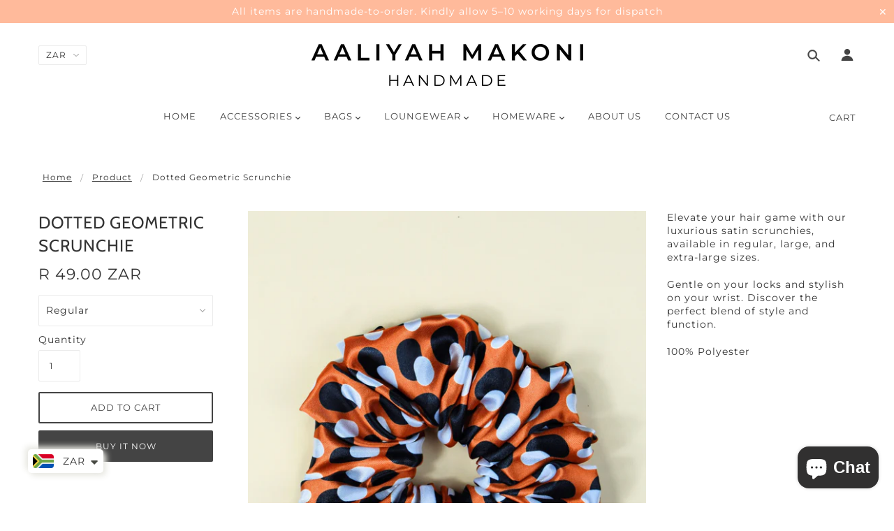

--- FILE ---
content_type: text/javascript; charset=utf-8
request_url: https://aaliyahmakoni.com/en-us/products/dotted-geometric-scrunchie.js
body_size: 627
content:
{"id":6922026320006,"title":"Dotted Geometric Scrunchie","handle":"dotted-geometric-scrunchie","description":"\u003cp\u003eElevate your hair game with our luxurious satin scrunchies, available in regular, large, and extra-large sizes.\u003c\/p\u003e\n\u003cp\u003eGentle on your locks and stylish on your wrist. Discover the perfect blend of style and function.\u003c\/p\u003e\n\u003cp\u003e100% Polyester\u003c\/p\u003e","published_at":"2023-10-25T14:54:29+02:00","created_at":"2023-10-21T21:28:54+02:00","vendor":"Aaliyah Makoni","type":"scrunchies","tags":["hair accessories","hair tie","scrunchie bow","scrunchies"],"price":4900,"price_min":4900,"price_max":11000,"available":true,"price_varies":true,"compare_at_price":null,"compare_at_price_min":0,"compare_at_price_max":0,"compare_at_price_varies":false,"variants":[{"id":40284285829254,"title":"Regular","option1":"Regular","option2":null,"option3":null,"sku":null,"requires_shipping":true,"taxable":true,"featured_image":null,"available":true,"name":"Dotted Geometric Scrunchie - Regular","public_title":"Regular","options":["Regular"],"price":4900,"weight":0,"compare_at_price":null,"inventory_management":"shopify","barcode":null,"requires_selling_plan":false,"selling_plan_allocations":[]},{"id":40284285862022,"title":"Large","option1":"Large","option2":null,"option3":null,"sku":null,"requires_shipping":true,"taxable":true,"featured_image":null,"available":true,"name":"Dotted Geometric Scrunchie - Large","public_title":"Large","options":["Large"],"price":6900,"weight":0,"compare_at_price":null,"inventory_management":"shopify","barcode":null,"requires_selling_plan":false,"selling_plan_allocations":[]},{"id":40284285894790,"title":"Extra large","option1":"Extra large","option2":null,"option3":null,"sku":null,"requires_shipping":true,"taxable":true,"featured_image":null,"available":true,"name":"Dotted Geometric Scrunchie - Extra large","public_title":"Extra large","options":["Extra large"],"price":11000,"weight":0,"compare_at_price":null,"inventory_management":"shopify","barcode":null,"requires_selling_plan":false,"selling_plan_allocations":[]}],"images":["\/\/cdn.shopify.com\/s\/files\/1\/0108\/5675\/9396\/files\/Untitleddesign_6.jpg?v=1698177222"],"featured_image":"\/\/cdn.shopify.com\/s\/files\/1\/0108\/5675\/9396\/files\/Untitleddesign_6.jpg?v=1698177222","options":[{"name":"Size","position":1,"values":["Regular","Large","Extra large"]}],"url":"\/en-us\/products\/dotted-geometric-scrunchie","media":[{"alt":null,"id":24969173663878,"position":1,"preview_image":{"aspect_ratio":0.794,"height":4866,"width":3866,"src":"https:\/\/cdn.shopify.com\/s\/files\/1\/0108\/5675\/9396\/files\/Untitleddesign_6.jpg?v=1698177222"},"aspect_ratio":0.794,"height":4866,"media_type":"image","src":"https:\/\/cdn.shopify.com\/s\/files\/1\/0108\/5675\/9396\/files\/Untitleddesign_6.jpg?v=1698177222","width":3866}],"requires_selling_plan":false,"selling_plan_groups":[]}